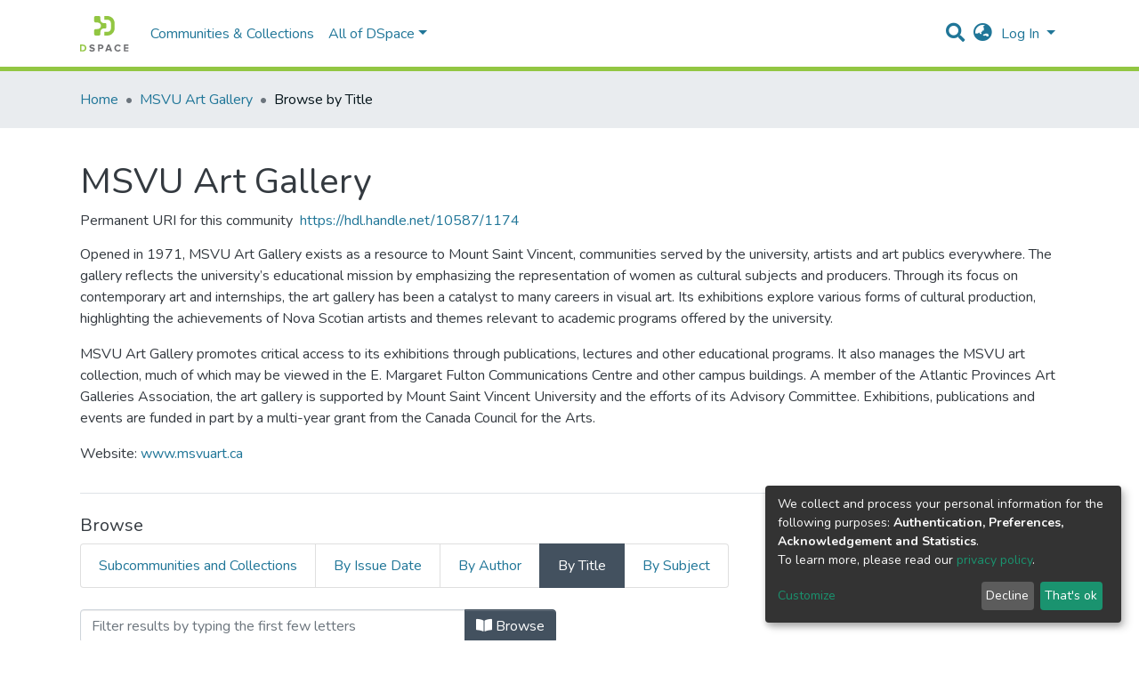

--- FILE ---
content_type: application/javascript; charset=UTF-8
request_url: https://ec.msvu.ca/9485.cae0cdec43df7631.js
body_size: 5638
content:
(self.webpackChunkdspace_angular=self.webpackChunkdspace_angular||[]).push([[9485],{92414:(E,c,e)=>{"use strict";e.d(c,{CH:()=>u,EV:()=>b});var _=e(23631),C=e(50503);const u="groups";function b(g){return new _.R((0,C.sr)(),u,g).toString()}},83772:(E,c,e)=>{"use strict";e.d(c,{a:()=>_});class _{constructor(u,D){this.text=u,this.url=D}}},39985:(E,c,e)=>{"use strict";e.r(c),e.d(c,{BrowseByDatePageComponent:()=>f});var _=e(33996),C=e(39841),u=e(24702),D=e(27645),b=e(83360),g=e(37308),W=e(77467),B=e(54004),i=e(42943),t=e(38723),x=e(63645),n=e(5e3),O=e(74202),K=e(98605),T=e(69808),A=e(62512),L=e(38934),R=e(75838),j=e(56572),M=e(13530),F=e(48106),V=e(86956);function H(o,l){if(1&o&&(n.\u0275\u0275elementContainerStart(0),n.\u0275\u0275elementStart(1,"header",7),n.\u0275\u0275element(2,"ds-comcol-page-header",8)(3,"ds-themed-comcol-page-handle",9)(4,"ds-comcol-page-content",10)(5,"ds-comcol-page-content",11),n.\u0275\u0275elementEnd(),n.\u0275\u0275element(6,"ds-themed-comcol-page-browse-by",12),n.\u0275\u0275elementContainerEnd()),2&o){const r=l.ngIf;n.\u0275\u0275advance(2),n.\u0275\u0275property("name",r.name),n.\u0275\u0275advance(1),n.\u0275\u0275property("content",r.handle)("title",r.type+".page.handle"),n.\u0275\u0275advance(1),n.\u0275\u0275property("content",r.introductoryText)("hasInnerHtml",!0),n.\u0275\u0275advance(1),n.\u0275\u0275property("content",r.sidebarText)("hasInnerHtml",!0)("title","community.page.news"),n.\u0275\u0275advance(1),n.\u0275\u0275property("id",r.id)("contentType",r.type)}}function N(o,l){if(1&o&&(n.\u0275\u0275elementContainerStart(0),n.\u0275\u0275template(1,H,7,10,"ng-container",6),n.\u0275\u0275elementContainerEnd()),2&o){const r=l.ngVar;n.\u0275\u0275advance(1),n.\u0275\u0275property("ngIf",null==r?null:r.payload)}}const Y=function(o){return{startsWith:o}},G=function(o,l,r,m){return{collection:o,field:l,startsWith:r,value:m}};function Z(o,l){if(1&o){const r=n.\u0275\u0275getCurrentView();n.\u0275\u0275elementStart(0,"ds-browse-by",13),n.\u0275\u0275listener("prev",function(){return n.\u0275\u0275restoreView(r),n.\u0275\u0275nextContext().goPrev()})("next",function(){return n.\u0275\u0275restoreView(r),n.\u0275\u0275nextContext().goNext()}),n.\u0275\u0275pipe(1,"translate"),n.\u0275\u0275pipe(2,"async"),n.\u0275\u0275pipe(3,"translate"),n.\u0275\u0275pipe(4,"translate"),n.\u0275\u0275pipe(5,"async"),n.\u0275\u0275pipe(6,"async"),n.\u0275\u0275pipe(7,"async"),n.\u0275\u0275elementEnd()}if(2&o){const r=n.\u0275\u0275nextContext();let m,h;n.\u0275\u0275propertyInterpolate("title",n.\u0275\u0275pipeBind2(1,7,"browse.title",n.\u0275\u0275pureFunction4(25,G,(null==(m=n.\u0275\u0275pipeBind1(2,10,r.parent$))||null==m.payload?null:m.payload.name)||"",n.\u0275\u0275pipeBind1(3,12,"browse.metadata."+r.browseId),r.startsWith?n.\u0275\u0275pipeBind2(4,14,"browse.startsWith",n.\u0275\u0275pureFunction1(23,Y,'"'+r.startsWith+'"')):"",r.value?'"'+r.value+'"':""))),n.\u0275\u0275propertyInterpolate("parentname",(null==(h=n.\u0275\u0275pipeBind1(5,17,r.parent$))||null==h.payload?null:h.payload.name)||""),n.\u0275\u0275property("objects$",void 0!==r.items$?r.items$:r.browseEntries$)("paginationConfig",n.\u0275\u0275pipeBind1(6,19,r.currentPagination$))("sortConfig",n.\u0275\u0275pipeBind1(7,21,r.currentSort$))("type",r.startsWithType)("startsWithOptions",r.startsWithOptions)}}function $(o,l){1&o&&(n.\u0275\u0275element(0,"ds-themed-loading",14),n.\u0275\u0275pipe(1,"translate")),2&o&&n.\u0275\u0275propertyInterpolate("message",n.\u0275\u0275pipeBind1(1,1,"loading.browse-by-page"))}function S(o,l){if(1&o&&(n.\u0275\u0275elementStart(0,"footer",16)(1,"div"),n.\u0275\u0275element(2,"ds-comcol-page-content",10),n.\u0275\u0275elementEnd()()),2&o){const r=n.\u0275\u0275nextContext().ngIf;n.\u0275\u0275advance(2),n.\u0275\u0275property("content",r.copyrightText)("hasInnerHtml",!0)}}function z(o,l){if(1&o&&(n.\u0275\u0275elementContainerStart(0),n.\u0275\u0275template(1,S,3,2,"footer",15),n.\u0275\u0275elementContainerEnd()),2&o){const r=l.ngIf;n.\u0275\u0275advance(1),n.\u0275\u0275property("ngIf",r.copyrightText)}}function d(o,l){if(1&o&&(n.\u0275\u0275elementContainerStart(0),n.\u0275\u0275template(1,z,2,1,"ng-container",6),n.\u0275\u0275elementContainerEnd()),2&o){const r=l.ngVar;n.\u0275\u0275advance(1),n.\u0275\u0275property("ngIf",null==r?null:r.payload)}}let f=(()=>{class o extends _.BrowseByMetadataPageComponent{constructor(r,m,h,I,v,U,a){super(r,m,h,v,I,a),this.route=r,this.browseService=m,this.dsoService=h,this.router=I,this.paginationService=v,this.cdRef=U,this.appConfig=a,this.defaultMetadataKeys=["dc.date.issued"]}ngOnInit(){const r=new i.o("default",i.S.ASC);this.startsWithType=g.C4.date,this.updatePage((0,_.getBrowseSearchOptions)(this.defaultBrowseId,this.paginationConfig,r,this.fetchThumbnails)),this.currentPagination$=this.paginationService.getCurrentPagination(this.paginationConfig.id,this.paginationConfig),this.currentSort$=this.paginationService.getCurrentSort(this.paginationConfig.id,r),this.subs.push((0,C.a)([this.route.params,this.route.queryParams,this.route.data,this.currentPagination$,this.currentSort$]).pipe((0,B.U)(([m,h,I,v,U])=>[Object.assign({},m,h,I),v,U])).subscribe(([m,h,I])=>{const v=m.browseDefinition?m.browseDefinition.metadataKeys:this.defaultMetadataKeys;this.browseId=m.id||this.defaultBrowseId,this.startsWith=+m.startsWith||m.startsWith;const U=(0,_.browseParamsToOptions)(m,h,I,this.browseId,this.fetchThumbnails);this.updatePageWithItems(U,this.value,void 0),this.updateParent(m.scope),this.updateStartsWithOptions(this.browseId,v,m.scope)}))}updateStartsWithOptions(r,m,h){this.subs.push(this.browseService.getFirstItemFor(r,h).subscribe(I=>{let v=this.appConfig.browseBy.defaultLowerLimit;if((0,u.Uh)(I.payload)){const P=I.payload.firstMetadataValue(m);if((0,u.UE)(P)&&(0,t.qb)(P)){const w=new Date(P);v=isNaN(w.getUTCFullYear())?v:w.getUTCFullYear()}}const U=[],a=(new Date).getUTCFullYear(),p=5*Math.floor((a-this.appConfig.browseBy.oneYearLimit)/5),s=10*Math.floor((a-this.appConfig.browseBy.fiveYearLimit)/10);v-=v<=s?10:v<=p?5:1;let y=a;for(;y>v;)U.push(y),y<=s?y-=10:y<=p?y-=5:y--;(0,u.UE)(U)&&(this.startsWithOptions=U,this.cdRef.detectChanges())}))}}return o.\u0275fac=function(r){return new(r||o)(n.\u0275\u0275directiveInject(O.gz),n.\u0275\u0275directiveInject(D.I),n.\u0275\u0275directiveInject(b.D),n.\u0275\u0275directiveInject(O.F0),n.\u0275\u0275directiveInject(W.N),n.\u0275\u0275directiveInject(n.ChangeDetectorRef),n.\u0275\u0275directiveInject(x.q))},o.\u0275cmp=n.\u0275\u0275defineComponent({type:o,selectors:[["ds-browse-by-date-page"]],features:[n.\u0275\u0275InheritDefinitionFeature],decls:9,vars:8,consts:[[1,"container"],[4,"ngVar"],[1,"comcol-page-browse-section"],[1,"browse-by-metadata","w-100"],["class","col-xs-12 w-100",3,"title","parentname","objects$","paginationConfig","sortConfig","type","startsWithOptions","prev","next",4,"ngIf"],[3,"message",4,"ngIf"],[4,"ngIf"],[1,"comcol-header","border-bottom","mb-4","pb-4"],[3,"name"],[3,"content","title"],[3,"content","hasInnerHtml"],[3,"content","hasInnerHtml","title"],[3,"id","contentType"],[1,"col-xs-12","w-100",3,"title","parentname","objects$","paginationConfig","sortConfig","type","startsWithOptions","prev","next"],[3,"message"],["class","border-top my-5 pt-4",4,"ngIf"],[1,"border-top","my-5","pt-4"]],template:function(r,m){1&r&&(n.\u0275\u0275elementStart(0,"div",0),n.\u0275\u0275template(1,N,2,1,"ng-container",1),n.\u0275\u0275pipe(2,"async"),n.\u0275\u0275elementStart(3,"section",2)(4,"div",3),n.\u0275\u0275template(5,Z,8,30,"ds-browse-by",4),n.\u0275\u0275template(6,$,2,3,"ds-themed-loading",5),n.\u0275\u0275elementEnd()(),n.\u0275\u0275template(7,d,2,1,"ng-container",1),n.\u0275\u0275pipe(8,"async"),n.\u0275\u0275elementEnd()),2&r&&(n.\u0275\u0275advance(1),n.\u0275\u0275property("ngVar",n.\u0275\u0275pipeBind1(2,4,m.parent$)),n.\u0275\u0275advance(4),n.\u0275\u0275property("ngIf",m.startsWithOptions),n.\u0275\u0275advance(1),n.\u0275\u0275property("ngIf",!m.startsWithOptions),n.\u0275\u0275advance(1),n.\u0275\u0275property("ngVar",n.\u0275\u0275pipeBind1(8,6,m.parent$)))},directives:[K.g,T.O5,A.U,L.g,R.v,j.g,M.B,F.Z],pipes:[T.Ov,V.X$],styles:[""]}),o})()},35378:(E,c,e)=>{"use strict";e.r(c),e.d(c,{BrowseByPageModule:()=>U});var _=e(74202),C=e(83360),u=e(24702),D=e(63900),b=e(54004),g=e(68285),W=e(39646),B=e(87367),i=e(5e3),t=e(86956);let x=(()=>{class a{constructor(s,y,P){this.dsoService=s,this.translate=y,this.browseDefinitionService=P}canActivate(s,y){const P=s.data.title,w=s.params.id||s.queryParams.id||s.data.id;let X;X=(0,u.xI)(s.data.browseDefinition)&&(0,u.Uh)(w)?this.browseDefinitionService.findById(w).pipe((0,g.Gp)()):(0,W.of)(s.data.browseDefinition);const J=s.queryParams.scope,Q=s.queryParams.value,k=this.translate.instant("browse.metadata."+w);return X.pipe((0,D.w)(q=>(0,u.Uh)(J)?this.dsoService.findById(J).pipe((0,g.xw)()).pipe((0,b.U)(ee=>(s.data=this.createData(P,w,q,ee.payload.name,k,Q,s),!0))):(s.data=this.createData(P,w,q,"",k,Q,s),(0,W.of)(!0))))}createData(s,y,P,w,X,J,Q){return Object.assign({},Q.data,{title:s,id:y,browseDefinition:P,collection:w,field:X,value:(0,u.Uh)(J)?`"${J}"`:""})}}return a.\u0275fac=function(s){return new(s||a)(i.\u0275\u0275inject(C.D),i.\u0275\u0275inject(t.sK),i.\u0275\u0275inject(B.v))},a.\u0275prov=i.\u0275\u0275defineInjectable({token:a,factory:a.\u0275fac}),a})();var n=e(86362),O=e(50503);let K=(()=>{class a{constructor(s,y){this.breadcrumbService=s,this.dataService=y}resolve(s,y){const P=s.queryParams.scope;if((0,u.Uh)(P))return this.dataService.findById(P).pipe((0,g.xw)(),(0,g.xe)(),(0,b.U)(w=>({provider:this.breadcrumbService,key:w,url:(0,O.Y4)(w)})))}}return a.\u0275fac=function(s){return new(s||a)(i.\u0275\u0275inject(n.B),i.\u0275\u0275inject(C.D))},a.\u0275prov=i.\u0275\u0275defineInjectable({token:a,factory:a.\u0275fac}),a})();var T=e(98655),A=e(43001);let L=(()=>{class a extends T.t{constructor(s){super(s),this.breadcrumbService=s}resolve(s,y){return s.data=Object.assign({},s.data,{breadcrumbKey:s.data.breadcrumbKey+"."+s.params.id}),super.resolve(s,y)}}return a.\u0275fac=function(s){return new(s||a)(i.\u0275\u0275inject(A.d))},a.\u0275prov=i.\u0275\u0275defineInjectable({token:a,factory:a.\u0275fac}),a})();var R=e(25330);function j(a,p){}let M=(()=>{class a extends R.F{getComponentName(){return"BrowseBySwitcherComponent"}importThemedComponent(s){return e(12960)(`./${s}/app/browse-by/browse-by-switcher/browse-by-switcher.component`)}importUnthemedComponent(){return e.e(7106).then(e.bind(e,57106))}}return a.\u0275fac=function(){let p;return function(y){return(p||(p=i.\u0275\u0275getInheritedFactory(a)))(y||a)}}(),a.\u0275cmp=i.\u0275\u0275defineComponent({type:a,selectors:[["ds-themed-browse-by-switcher"]],features:[i.\u0275\u0275InheritDefinitionFeature],decls:2,vars:0,consts:[["vcr",""]],template:function(s,y){1&s&&i.\u0275\u0275template(0,j,0,0,"ng-template",null,0,i.\u0275\u0275templateRefExtractor)},encapsulation:2}),a})(),F=(()=>{class a{}return a.\u0275fac=function(s){return new(s||a)},a.\u0275mod=i.\u0275\u0275defineNgModule({type:a}),a.\u0275inj=i.\u0275\u0275defineInjector({providers:[L,K],imports:[[_.Bz.forChild([{path:"",resolve:{breadcrumb:K},children:[{path:":id",component:M,canActivate:[x],resolve:{breadcrumb:L},data:{title:"browse.title.page",breadcrumbKey:"browse.metadata"}}]}])]]}),a})();var V=e(69808),H=e(4696),N=e(57981),Y=e(33996),G=e(39985),Z=e(18247),$=e(70655),S=e(26106);function z(a,p){}let d=class extends R.F{getComponentName(){return"BrowseByMetadataPageComponent"}importThemedComponent(p){return e(64818)(`./${p}/app/browse-by/browse-by-metadata-page/browse-by-metadata-page.component`)}importUnthemedComponent(){return Promise.resolve().then(e.bind(e,33996))}};function f(a,p){}d.\u0275fac=function(){let a;return function(s){return(a||(a=i.\u0275\u0275getInheritedFactory(d)))(s||d)}}(),d.\u0275cmp=i.\u0275\u0275defineComponent({type:d,selectors:[["ds-themed-browse-by-metadata-page"]],features:[i.\u0275\u0275InheritDefinitionFeature],decls:2,vars:0,consts:[["vcr",""]],template:function(p,s){1&p&&i.\u0275\u0275template(0,z,0,0,"ng-template",null,0,i.\u0275\u0275templateRefExtractor)},encapsulation:2}),d=(0,$.gn)([(0,S.du)(S.Zt.Metadata)],d);let o=class extends R.F{getComponentName(){return"BrowseByDatePageComponent"}importThemedComponent(p){return e(10117)(`./${p}/app/browse-by/browse-by-date-page/browse-by-date-page.component`)}importUnthemedComponent(){return Promise.resolve().then(e.bind(e,39985))}};function l(a,p){}o.\u0275fac=function(){let a;return function(s){return(a||(a=i.\u0275\u0275getInheritedFactory(o)))(s||o)}}(),o.\u0275cmp=i.\u0275\u0275defineComponent({type:o,selectors:[["ds-themed-browse-by-metadata-page"]],features:[i.\u0275\u0275InheritDefinitionFeature],decls:2,vars:0,consts:[["vcr",""]],template:function(p,s){1&p&&i.\u0275\u0275template(0,f,0,0,"ng-template",null,0,i.\u0275\u0275templateRefExtractor)},encapsulation:2}),o=(0,$.gn)([(0,S.du)(S.Zt.Date)],o);let r=class extends R.F{getComponentName(){return"BrowseByTitlePageComponent"}importThemedComponent(p){return e(75420)(`./${p}/app/browse-by/browse-by-title-page/browse-by-title-page.component`)}importUnthemedComponent(){return Promise.resolve().then(e.bind(e,4696))}};r.\u0275fac=function(){let a;return function(s){return(a||(a=i.\u0275\u0275getInheritedFactory(r)))(s||r)}}(),r.\u0275cmp=i.\u0275\u0275defineComponent({type:r,selectors:[["ds-themed-browse-by-title-page"]],features:[i.\u0275\u0275InheritDefinitionFeature],decls:2,vars:0,consts:[["vcr",""]],template:function(p,s){1&p&&i.\u0275\u0275template(0,l,0,0,"ng-template",null,0,i.\u0275\u0275templateRefExtractor)},encapsulation:2}),r=(0,$.gn)([(0,S.du)(S.Zt.Title)],r);const m=[H.BrowseByTitlePageComponent,Y.BrowseByMetadataPageComponent,G.BrowseByDatePageComponent,d,o,r];let h=(()=>{class a{static withEntryComponents(){return{ngModule:N.m,providers:m.map(s=>({provide:s}))}}}return a.\u0275fac=function(s){return new(s||a)},a.\u0275mod=i.\u0275\u0275defineNgModule({type:a}),a.\u0275inj=i.\u0275\u0275defineInjector({imports:[[V.ez,Z.H,N.m]]}),a})();var I=e(83639),v=e(27645);let U=(()=>{class a{}return a.\u0275fac=function(s){return new(s||a)},a.\u0275mod=i.\u0275\u0275defineNgModule({type:a}),a.\u0275inj=i.\u0275\u0275defineInjector({providers:[I.S,v.I,x],imports:[[F,h.withEntryComponents()]]}),a})()},4696:(E,c,e)=>{"use strict";e.r(c),e.d(c,{BrowseByTitlePageComponent:()=>z});var _=e(39841),C=e(24702),u=e(33996),D=e(83360),b=e(27645),g=e(42943),W=e(77467),B=e(54004),i=e(63645),t=e(5e3),x=e(74202),n=e(98605),O=e(69808),K=e(62512),T=e(38934),A=e(75838),L=e(56572),R=e(13530),j=e(48106),M=e(86956);function F(d,f){if(1&d&&(t.\u0275\u0275elementContainerStart(0),t.\u0275\u0275elementStart(1,"header",7),t.\u0275\u0275element(2,"ds-comcol-page-header",8)(3,"ds-themed-comcol-page-handle",9)(4,"ds-comcol-page-content",10)(5,"ds-comcol-page-content",11),t.\u0275\u0275elementEnd(),t.\u0275\u0275element(6,"ds-themed-comcol-page-browse-by",12),t.\u0275\u0275elementContainerEnd()),2&d){const o=f.ngIf;t.\u0275\u0275advance(2),t.\u0275\u0275property("name",o.name),t.\u0275\u0275advance(1),t.\u0275\u0275property("content",o.handle)("title",o.type+".page.handle"),t.\u0275\u0275advance(1),t.\u0275\u0275property("content",o.introductoryText)("hasInnerHtml",!0),t.\u0275\u0275advance(1),t.\u0275\u0275property("content",o.sidebarText)("hasInnerHtml",!0)("title","community.page.news"),t.\u0275\u0275advance(1),t.\u0275\u0275property("id",o.id)("contentType",o.type)}}function V(d,f){if(1&d&&(t.\u0275\u0275elementContainerStart(0),t.\u0275\u0275template(1,F,7,10,"ng-container",6),t.\u0275\u0275elementContainerEnd()),2&d){const o=f.ngVar;t.\u0275\u0275advance(1),t.\u0275\u0275property("ngIf",null==o?null:o.payload)}}const H=function(d){return{startsWith:d}},N=function(d,f,o,l){return{collection:d,field:f,startsWith:o,value:l}};function Y(d,f){if(1&d){const o=t.\u0275\u0275getCurrentView();t.\u0275\u0275elementStart(0,"ds-browse-by",13),t.\u0275\u0275listener("prev",function(){return t.\u0275\u0275restoreView(o),t.\u0275\u0275nextContext().goPrev()})("next",function(){return t.\u0275\u0275restoreView(o),t.\u0275\u0275nextContext().goNext()}),t.\u0275\u0275pipe(1,"translate"),t.\u0275\u0275pipe(2,"async"),t.\u0275\u0275pipe(3,"translate"),t.\u0275\u0275pipe(4,"translate"),t.\u0275\u0275pipe(5,"async"),t.\u0275\u0275pipe(6,"async"),t.\u0275\u0275pipe(7,"async"),t.\u0275\u0275elementEnd()}if(2&d){const o=t.\u0275\u0275nextContext();let l,r;t.\u0275\u0275propertyInterpolate("title",t.\u0275\u0275pipeBind2(1,7,"browse.title",t.\u0275\u0275pureFunction4(25,N,(null==(l=t.\u0275\u0275pipeBind1(2,10,o.parent$))||null==l.payload?null:l.payload.name)||"",t.\u0275\u0275pipeBind1(3,12,"browse.metadata."+o.browseId),o.startsWith?t.\u0275\u0275pipeBind2(4,14,"browse.startsWith",t.\u0275\u0275pureFunction1(23,H,'"'+o.startsWith+'"')):"",o.value?'"'+o.value+'"':""))),t.\u0275\u0275propertyInterpolate("parentname",(null==(r=t.\u0275\u0275pipeBind1(5,17,o.parent$))||null==r.payload?null:r.payload.name)||""),t.\u0275\u0275property("objects$",void 0!==o.items$?o.items$:o.browseEntries$)("paginationConfig",t.\u0275\u0275pipeBind1(6,19,o.currentPagination$))("sortConfig",t.\u0275\u0275pipeBind1(7,21,o.currentSort$))("type",o.startsWithType)("startsWithOptions",o.startsWithOptions)}}function G(d,f){1&d&&(t.\u0275\u0275element(0,"ds-themed-loading",14),t.\u0275\u0275pipe(1,"translate")),2&d&&t.\u0275\u0275propertyInterpolate("message",t.\u0275\u0275pipeBind1(1,1,"loading.browse-by-page"))}function Z(d,f){if(1&d&&(t.\u0275\u0275elementStart(0,"footer",16)(1,"div"),t.\u0275\u0275element(2,"ds-comcol-page-content",10),t.\u0275\u0275elementEnd()()),2&d){const o=t.\u0275\u0275nextContext().ngIf;t.\u0275\u0275advance(2),t.\u0275\u0275property("content",o.copyrightText)("hasInnerHtml",!0)}}function $(d,f){if(1&d&&(t.\u0275\u0275elementContainerStart(0),t.\u0275\u0275template(1,Z,3,2,"footer",15),t.\u0275\u0275elementContainerEnd()),2&d){const o=f.ngIf;t.\u0275\u0275advance(1),t.\u0275\u0275property("ngIf",o.copyrightText)}}function S(d,f){if(1&d&&(t.\u0275\u0275elementContainerStart(0),t.\u0275\u0275template(1,$,2,1,"ng-container",6),t.\u0275\u0275elementContainerEnd()),2&d){const o=f.ngVar;t.\u0275\u0275advance(1),t.\u0275\u0275property("ngIf",null==o?null:o.payload)}}let z=(()=>{class d extends u.BrowseByMetadataPageComponent{constructor(o,l,r,m,h,I){super(o,l,r,m,h,I),this.route=o,this.browseService=l,this.dsoService=r,this.paginationService=m,this.router=h,this.appConfig=I}ngOnInit(){const o=new g.o("dc.title",g.S.ASC);this.updatePage((0,u.getBrowseSearchOptions)(this.defaultBrowseId,this.paginationConfig,o,this.fetchThumbnails)),this.currentPagination$=this.paginationService.getCurrentPagination(this.paginationConfig.id,this.paginationConfig),this.currentSort$=this.paginationService.getCurrentSort(this.paginationConfig.id,o),this.subs.push((0,_.a)([this.route.params,this.route.queryParams,this.currentPagination$,this.currentSort$]).pipe((0,B.U)(([l,r,m,h])=>[Object.assign({},l,r),m,h])).subscribe(([l,r,m])=>{this.startsWith=+l.startsWith||l.startsWith,this.browseId=l.id||this.defaultBrowseId,this.updatePageWithItems((0,u.browseParamsToOptions)(l,r,m,this.browseId,this.fetchThumbnails),void 0,void 0),this.updateParent(l.scope)})),this.updateStartsWithTextOptions()}ngOnDestroy(){this.subs.filter(o=>(0,C.Uh)(o)).forEach(o=>o.unsubscribe())}}return d.\u0275fac=function(o){return new(o||d)(t.\u0275\u0275directiveInject(x.gz),t.\u0275\u0275directiveInject(b.I),t.\u0275\u0275directiveInject(D.D),t.\u0275\u0275directiveInject(W.N),t.\u0275\u0275directiveInject(x.F0),t.\u0275\u0275directiveInject(i.q))},d.\u0275cmp=t.\u0275\u0275defineComponent({type:d,selectors:[["ds-browse-by-title-page"]],features:[t.\u0275\u0275InheritDefinitionFeature],decls:9,vars:8,consts:[[1,"container"],[4,"ngVar"],[1,"comcol-page-browse-section"],[1,"browse-by-metadata","w-100"],["class","col-xs-12 w-100",3,"title","parentname","objects$","paginationConfig","sortConfig","type","startsWithOptions","prev","next",4,"ngIf"],[3,"message",4,"ngIf"],[4,"ngIf"],[1,"comcol-header","border-bottom","mb-4","pb-4"],[3,"name"],[3,"content","title"],[3,"content","hasInnerHtml"],[3,"content","hasInnerHtml","title"],[3,"id","contentType"],[1,"col-xs-12","w-100",3,"title","parentname","objects$","paginationConfig","sortConfig","type","startsWithOptions","prev","next"],[3,"message"],["class","border-top my-5 pt-4",4,"ngIf"],[1,"border-top","my-5","pt-4"]],template:function(o,l){1&o&&(t.\u0275\u0275elementStart(0,"div",0),t.\u0275\u0275template(1,V,2,1,"ng-container",1),t.\u0275\u0275pipe(2,"async"),t.\u0275\u0275elementStart(3,"section",2)(4,"div",3),t.\u0275\u0275template(5,Y,8,30,"ds-browse-by",4),t.\u0275\u0275template(6,G,2,3,"ds-themed-loading",5),t.\u0275\u0275elementEnd()(),t.\u0275\u0275template(7,S,2,1,"ng-container",1),t.\u0275\u0275pipe(8,"async"),t.\u0275\u0275elementEnd()),2&o&&(t.\u0275\u0275advance(1),t.\u0275\u0275property("ngVar",t.\u0275\u0275pipeBind1(2,4,l.parent$)),t.\u0275\u0275advance(4),t.\u0275\u0275property("ngIf",l.startsWithOptions),t.\u0275\u0275advance(1),t.\u0275\u0275property("ngIf",!l.startsWithOptions),t.\u0275\u0275advance(1),t.\u0275\u0275property("ngVar",t.\u0275\u0275pipeBind1(8,6,l.parent$)))},directives:[n.g,O.O5,K.U,T.g,A.v,L.g,R.B,j.Z],pipes:[O.Ov,M.X$],styles:[""]}),d})()},86362:(E,c,e)=>{"use strict";e.d(c,{B:()=>n});var _=e(83772),C=e(39646),u=e(94476),D=e(93369),b=e(40367),g=e(63900),W=e(54004),B=e(24702),i=e(50503),t=e(5e3),x=e(83616);let n=(()=>{class O{constructor(T,A){this.linkService=T,this.dsoNameService=A}getBreadcrumbs(T,A){const L=this.dsoNameService.getName(T),R=new _.a(L,A),j=T.getParentLinkKey();return this.linkService.resolveLink(T,(0,D.l)(j))[j].pipe((0,b.s)(M=>M.hasSucceeded||204===M.statusCode),(0,g.w)(M=>{if((0,B.Uh)(M.payload)){const F=M.payload;return this.getBreadcrumbs(F,(0,i.Y4)(F))}return(0,C.of)([])}),(0,W.U)(M=>[...M,R]))}}return O.\u0275fac=function(T){return new(T||O)(t.\u0275\u0275inject(u.M),t.\u0275\u0275inject(x._))},O.\u0275prov=t.\u0275\u0275defineInjectable({token:O,factory:O.\u0275fac,providedIn:"root"}),O})()},98655:(E,c,e)=>{"use strict";e.d(c,{t:()=>b});var _=e(24702),C=e(78056),u=e(5e3),D=e(43001);let b=(()=>{class g{constructor(B){this.breadcrumbService=B}resolve(B,i){const t=B.data.breadcrumbKey;if((0,_.xI)(t))throw new Error('You provided an i18nBreadcrumbResolver for url "'+B.url+"\" but no breadcrumbKey in the route's data");const x=(0,C.i)(B);return{provider:this.breadcrumbService,key:t,url:x}}}return g.\u0275fac=function(B){return new(B||g)(u.\u0275\u0275inject(D.d))},g.\u0275prov=u.\u0275\u0275defineInjectable({token:g,factory:g.\u0275fac,providedIn:"root"}),g})()},43001:(E,c,e)=>{"use strict";e.d(c,{d:()=>b});var _=e(83772),C=e(39646),u=e(5e3);let b=(()=>{class g{getBreadcrumbs(B,i){return(0,C.of)([new _.a(B+".breadcrumbs",i)])}}return g.\u0275fac=function(B){return new(B||g)},g.\u0275prov=u.\u0275\u0275defineInjectable({token:g,factory:g.\u0275fac,providedIn:"root"}),g})()},10117:E=>{function c(e){return Promise.resolve().then(()=>{var _=new Error("Cannot find module '"+e+"'");throw _.code="MODULE_NOT_FOUND",_})}c.keys=()=>[],c.resolve=c,c.id=10117,E.exports=c},64818:E=>{function c(e){return Promise.resolve().then(()=>{var _=new Error("Cannot find module '"+e+"'");throw _.code="MODULE_NOT_FOUND",_})}c.keys=()=>[],c.resolve=c,c.id=64818,E.exports=c},12960:E=>{function c(e){return Promise.resolve().then(()=>{var _=new Error("Cannot find module '"+e+"'");throw _.code="MODULE_NOT_FOUND",_})}c.keys=()=>[],c.resolve=c,c.id=12960,E.exports=c},75420:E=>{function c(e){return Promise.resolve().then(()=>{var _=new Error("Cannot find module '"+e+"'");throw _.code="MODULE_NOT_FOUND",_})}c.keys=()=>[],c.resolve=c,c.id=75420,E.exports=c}}]);